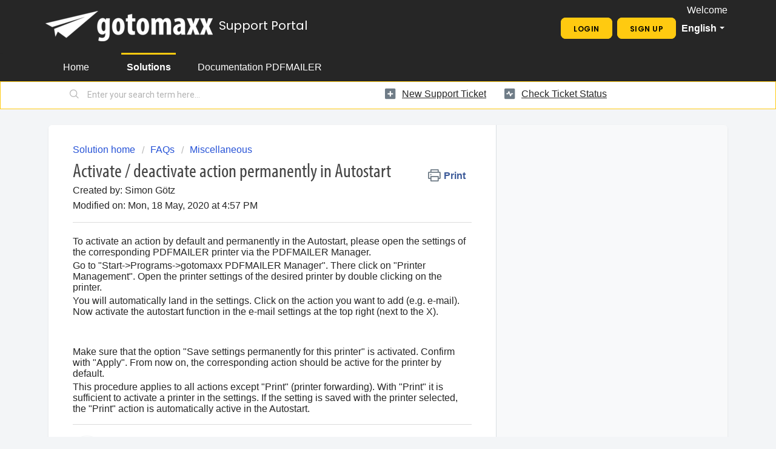

--- FILE ---
content_type: text/html; charset=utf-8
request_url: https://helpdesk.gotomaxx.com/en/support/solutions/articles/65000027899-activate-deactivate-action-permanently-in-autostart
body_size: 8144
content:
<!DOCTYPE html>
       
        <!--[if lt IE 7]><html class="no-js ie6 dew-dsm-theme " lang="en" dir="ltr" data-date-format="non_us"><![endif]-->       
        <!--[if IE 7]><html class="no-js ie7 dew-dsm-theme " lang="en" dir="ltr" data-date-format="non_us"><![endif]-->       
        <!--[if IE 8]><html class="no-js ie8 dew-dsm-theme " lang="en" dir="ltr" data-date-format="non_us"><![endif]-->       
        <!--[if IE 9]><html class="no-js ie9 dew-dsm-theme " lang="en" dir="ltr" data-date-format="non_us"><![endif]-->       
        <!--[if IE 10]><html class="no-js ie10 dew-dsm-theme " lang="en" dir="ltr" data-date-format="non_us"><![endif]-->       
        <!--[if (gt IE 10)|!(IE)]><!--><html class="no-js  dew-dsm-theme " lang="en" dir="ltr" data-date-format="non_us"><!--<![endif]-->
	<head>
		
		<!-- Title for the page -->
<title> Activate / deactivate action permanently in Autostart : Support Portal </title>

<!-- Meta information -->

      <meta charset="utf-8" />
      <meta http-equiv="X-UA-Compatible" content="IE=edge,chrome=1" />
      <meta name="description" content= "" />
      <meta name="author" content= "Simon Götz" />
       <meta property="og:title" content="Activate / deactivate action permanently in Autostart" />  <meta property="og:url" content="https://helpdesk.gotomaxx.com/en/support/solutions/articles/65000027899-activate-deactivate-action-permanently-in-autostart" />  <meta property="og:description" content=" To activate an action by default and permanently in the Autostart, please open the settings of the corresponding PDFMAILER printer via the PDFMAILER Manager.  Go to &amp;quot;Start-&amp;gt;Programs-&amp;gt;gotomaxx PDFMAILER Manager&amp;quot;. There click on &amp;quot;Printer Management..." />  <meta property="og:image" content="https://s3.amazonaws.com/cdn.freshdesk.com/data/helpdesk/attachments/production/65000002727/logo/qZHlSinktW4NmVymlEjc6nsRQm_alITFXg.png?X-Amz-Algorithm=AWS4-HMAC-SHA256&amp;amp;X-Amz-Credential=AKIAS6FNSMY2XLZULJPI%2F20260115%2Fus-east-1%2Fs3%2Faws4_request&amp;amp;X-Amz-Date=20260115T071359Z&amp;amp;X-Amz-Expires=604800&amp;amp;X-Amz-SignedHeaders=host&amp;amp;X-Amz-Signature=0083257c5d0c93ce03943808cb9cdc57c444e70aee17c275b87f05de4d371668" />  <meta property="og:site_name" content="Support Portal" />  <meta property="og:type" content="article" />  <meta property="article:author" content="Simon Götz" />  <meta name="twitter:title" content="Activate / deactivate action permanently in Autostart" />  <meta name="twitter:url" content="https://helpdesk.gotomaxx.com/en/support/solutions/articles/65000027899-activate-deactivate-action-permanently-in-autostart" />  <meta name="twitter:description" content=" To activate an action by default and permanently in the Autostart, please open the settings of the corresponding PDFMAILER printer via the PDFMAILER Manager.  Go to &amp;quot;Start-&amp;gt;Programs-&amp;gt;gotomaxx PDFMAILER Manager&amp;quot;. There click on &amp;quot;Printer Management..." />  <meta name="twitter:image" content="https://s3.amazonaws.com/cdn.freshdesk.com/data/helpdesk/attachments/production/65000002727/logo/qZHlSinktW4NmVymlEjc6nsRQm_alITFXg.png?X-Amz-Algorithm=AWS4-HMAC-SHA256&amp;amp;X-Amz-Credential=AKIAS6FNSMY2XLZULJPI%2F20260115%2Fus-east-1%2Fs3%2Faws4_request&amp;amp;X-Amz-Date=20260115T071359Z&amp;amp;X-Amz-Expires=604800&amp;amp;X-Amz-SignedHeaders=host&amp;amp;X-Amz-Signature=0083257c5d0c93ce03943808cb9cdc57c444e70aee17c275b87f05de4d371668" />  <meta name="twitter:card" content="summary" />  <link rel="canonical" href="https://helpdesk.gotomaxx.com/en/support/solutions/articles/65000027899-activate-deactivate-action-permanently-in-autostart" />  <link rel='alternate' hreflang="de" href="https://helpdesk.gotomaxx.com/de/support/solutions/articles/65000027899-aktion-dauerhaft-im-autostart-aktivieren-deaktivieren"/>  <link rel='alternate' hreflang="en" href="https://helpdesk.gotomaxx.com/en/support/solutions/articles/65000027899-activate-deactivate-action-permanently-in-autostart"/> 

<!-- Responsive setting -->
<link rel="apple-touch-icon" href="https://s3.amazonaws.com/cdn.freshdesk.com/data/helpdesk/attachments/production/65000012677/fav_icon/MIQaCntiT8NvwdYI_mvw2HBB8RdDhRrgRA.ico" />
        <link rel="apple-touch-icon" sizes="72x72" href="https://s3.amazonaws.com/cdn.freshdesk.com/data/helpdesk/attachments/production/65000012677/fav_icon/MIQaCntiT8NvwdYI_mvw2HBB8RdDhRrgRA.ico" />
        <link rel="apple-touch-icon" sizes="114x114" href="https://s3.amazonaws.com/cdn.freshdesk.com/data/helpdesk/attachments/production/65000012677/fav_icon/MIQaCntiT8NvwdYI_mvw2HBB8RdDhRrgRA.ico" />
        <link rel="apple-touch-icon" sizes="144x144" href="https://s3.amazonaws.com/cdn.freshdesk.com/data/helpdesk/attachments/production/65000012677/fav_icon/MIQaCntiT8NvwdYI_mvw2HBB8RdDhRrgRA.ico" />
        <meta name="viewport" content="width=device-width, initial-scale=1.0, maximum-scale=5.0, user-scalable=yes" /> 
		
		<!-- Adding meta tag for CSRF token -->
		<meta name="csrf-param" content="authenticity_token" />
<meta name="csrf-token" content="2qD1QvPSivFkXSg0KruPaQR7nGT9Z7QsadgMu7XNpSV90zQUl2obQ1H/bE8ZojFfDRrJsQhzhjsUe0+dahC0+Q==" />
		<!-- End meta tag for CSRF token -->
		
		<!-- Fav icon for portal -->
		<link rel='shortcut icon' href='https://s3.amazonaws.com/cdn.freshdesk.com/data/helpdesk/attachments/production/65000012677/fav_icon/MIQaCntiT8NvwdYI_mvw2HBB8RdDhRrgRA.ico' />

		<!-- Base stylesheet -->
 
		<link rel="stylesheet" media="print" href="https://assets4.freshdesk.com/assets/cdn/portal_print-6e04b27f27ab27faab81f917d275d593fa892ce13150854024baaf983b3f4326.css" />
	  		<link rel="stylesheet" media="screen" href="https://assets4.freshdesk.com/assets/cdn/falcon_portal_utils-a58414d6bc8bc6ca4d78f5b3f76522e4970de435e68a5a2fedcda0db58f21600.css" />	

		
		<!-- Theme stylesheet -->

		<link href="/support/theme.css?v=4&amp;d=1733221795" media="screen" rel="stylesheet" type="text/css">

		<!-- Google font url if present -->
		<link href='https://fonts.googleapis.com/css?family=Roboto:regular,italic,500,700,700italic|Poppins:regular,600,700' rel='stylesheet' type='text/css' nonce='L8fDg6bjCWoymqYznzg2cQ=='>

		<!-- Including default portal based script framework at the top -->
		<script src="https://assets5.freshdesk.com/assets/cdn/portal_head_v2-d07ff5985065d4b2f2826fdbbaef7df41eb75e17b915635bf0413a6bc12fd7b7.js"></script>
		<!-- Including syntexhighlighter for portal -->
		<script src="https://assets4.freshdesk.com/assets/cdn/prism-841b9ba9ca7f9e1bc3cdfdd4583524f65913717a3ab77714a45dd2921531a402.js"></script>

		

		<!-- Access portal settings information via javascript -->
		 <script type="text/javascript">     var portal = {"language":"de","name":"Support Portal","contact_info":"","current_page_name":"article_view","current_tab":"solutions","vault_service":{"url":"https://vault-service.freshworks.com/data","max_try":2,"product_name":"fd"},"current_account_id":1448239,"preferences":{"bg_color":"#f3f5f7","header_color":"#ffffff","help_center_color":"#f3f5f7","footer_color":"#262626","tab_color":"#ffffff","tab_hover_color":"#ffca10","btn_background":"#ffca10","btn_primary_background":"#ffca10","baseFont":"Roboto","textColor":"#262626","headingsFont":"Poppins","headingsColor":"#262626","linkColor":"#262626","linkColorHover":"#2753d7","inputFocusRingColor":"#ffca10","nonResponsive":"false","personalized_articles":true},"image_placeholders":{"spacer":"https://assets3.freshdesk.com/assets/misc/spacer.gif","profile_thumb":"https://assets7.freshdesk.com/assets/misc/profile_blank_thumb-4a7b26415585aebbd79863bd5497100b1ea52bab8df8db7a1aecae4da879fd96.jpg","profile_medium":"https://assets7.freshdesk.com/assets/misc/profile_blank_medium-1dfbfbae68bb67de0258044a99f62e94144f1cc34efeea73e3fb85fe51bc1a2c.jpg"},"falcon_portal_theme":true,"current_object_id":65000027899};     var attachment_size = 20;     var blocked_extensions = "";     var allowed_extensions = "";     var store = { 
        ticket: {},
        portalLaunchParty: {} };    store.portalLaunchParty.ticketFragmentsEnabled = false;    store.pod = "us-east-1";    store.region = "US"; </script> 


			
	</head>
	<body>
            	
		
		
		
	<header class="banner">
		<div class="banner-wrapper page">
			<div class="banner-title">
				<a href="/en/support/home"class='portal-logo'><span class="portal-img"><i></i>
                    <img src='https://s3.amazonaws.com/cdn.freshdesk.com/data/helpdesk/attachments/production/65000002727/logo/qZHlSinktW4NmVymlEjc6nsRQm_alITFXg.png' alt="Logo"
                        onerror="default_image_error(this)" data-type="logo" />
                 </span></a>
				<h1 class="ellipsis heading">Support Portal</h1>
			</div>
			<nav class="banner-nav">
				<div class="banner-language-selector pull-right" data-tabs="tabs"
                data-toggle='tooltip' data-placement="bottom" title=""><ul class="language-options" role="tablist"><li class="dropdown"><h5 class="dropdown-toggle" data-toggle="dropdown"><span>English</span><span class="caret"></span></h5><ul class="dropdown-menu " role="menu" aria-labelledby="dropdownMenu"><li><a class="" tabindex="-1" href="/de/support/solutions/articles/65000027899-aktion-dauerhaft-im-autostart-aktivieren-deaktivieren">German</a></li><li><a class="active" tabindex="-1" href="/en/support/solutions/articles/65000027899-activate-deactivate-action-permanently-in-autostart"><span class='icon-dd-tick-dark'></span>English </a></li></ul></li></ul></div> <div class="welcome">Welcome <b></b> </div>  <b><a href="/en/support/login"><b>Login</b></a></b> &nbsp;<b><a href="/en/support/signup"><b>Sign up</b></a></b>
			</nav>
		</div>
	</header>
	<nav class="page-tabs">   
		<div class="page no-padding no-header-tabs">
			
				<a data-toggle-dom="#header-tabs" href="#" data-animated="true" class="mobile-icon-nav-menu show-in-mobile"></a>
				<div class="nav-link" id="header-tabs">
					
						
							<a href="/en/support/home" class="">Home</a>
						
					
						
							<a href="/en/support/solutions" class="active">Solutions</a>
						
					
                  
                  
                  <a href="https://pm6setup.gotomaxx.com/pdfmailer6_docs/en/index.html" target="_blank">Documentation PDFMAILER</a>
                  
                   

				</div>
			
		</div>
	</nav>

<!-- Search and page links for the page -->

	<section class="help-center-sc rounded-6">
		<div class="page no-padding">
		<div class="hc-search">
			<div class="hc-search-c">
				<form class="hc-search-form print--remove" autocomplete="off" action="/en/support/search/solutions" id="hc-search-form" data-csrf-ignore="true">
	<div class="hc-search-input">
	<label for="support-search-input" class="hide">Enter your search term here...</label>
		<input placeholder="Enter your search term here..." type="text"
			name="term" class="special" value=""
            rel="page-search" data-max-matches="10" id="support-search-input">
	</div>
	<div class="hc-search-button">
		<button class="btn btn-primary" aria-label="Search" type="submit" autocomplete="off">
			<i class="mobile-icon-search hide-tablet"></i>
			<span class="hide-in-mobile">
				Search
			</span>
		</button>
	</div>
</form>
			</div>
		</div>
		<div class="hc-nav ">
			 <nav>   <div>
              <a href="/en/support/tickets/new" class="mobile-icon-nav-newticket new-ticket ellipsis" title="New support ticket">
                <span> New support ticket </span>
              </a>
            </div>   <div>
              <a href="/en/support/tickets" class="mobile-icon-nav-status check-status ellipsis" title="Check ticket status">
                <span>Check ticket status</span>
              </a>
            </div>  </nav>
		</div>
		</div>
	</section>



<div class="page">
	
	
	<!-- Search and page links for the page -->
	

	<!-- Notification Messages -->
	 <div class="alert alert-with-close notice hide" id="noticeajax"></div> 

	
	<div class="c-wrapper">		
		<section class="main content rounded-6 min-height-on-desktop fc-article-show" id="article-show-65000027899">
	<div class="breadcrumb">
		<a href="/en/support/solutions"> Solution home </a>
		<a href="/en/support/solutions/65000012037">FAQs</a>
		<a href="/en/support/solutions/folders/65000025204">Miscellaneous</a>
	</div>
	<b class="page-stamp page-stamp-article">
		<b class="icon-page-article"></b>
	</b>

	<h2 class="heading">Activate / deactivate action permanently in Autostart
	 	<a href="#"
            class="solution-print--icon print--remove"
 			title="Print this Article"
 			arial-role="link"
 			arial-label="Print this Article"
			id="print-article"
 		>
			<span class="icon-print"></span>
			<span class="text-print">Print</span>
 		</a>
	</h2>
	
	<div> Created by: Simon Götz </div> 
	
	<p>Modified on: Mon, 18 May, 2020 at  4:57 PM</p>
	<hr />
	

	<article class="article-body" id="article-body" rel="image-enlarge">
		<p>To activate an action by default and permanently in the Autostart, please open the settings of the corresponding PDFMAILER printer via the PDFMAILER Manager.</p><p>Go to "Start-&gt;Programs-&gt;gotomaxx PDFMAILER Manager". There click on "Printer Management". Open the printer settings of the desired printer by double clicking on the printer.</p><p>You will automatically land in the settings. Click on the action you want to add (e.g. e-mail). Now activate the autostart function in the e-mail settings at the top right (next to the X).</p><p><br></p><p><br></p><p>Make sure that the option "Save settings permanently for this printer" is activated. Confirm with "Apply". From now on, the corresponding action should be active for the printer by default.</p><p>This procedure applies to all actions except "Print" (printer forwarding). With "Print" it is sufficient to activate a printer in the settings. If the setting is saved with the printer selected, the "Print" action is automatically active in the Autostart.</p>
	</article>

	<hr />	
		

		<div id="article-author">  <div class="user-pic-thumb image-lazy-load "> <div class="thumb avatar-text circle text-center bg-6"> S  </div> </div> <span class="muted">Simon is the author of this solution article.</span></div><p class="article-vote" id="voting-container" 
											data-user-id="" 
											data-article-id="65000027899"
											data-language="en">
										Did you find it helpful?<span data-href="/en/support/solutions/articles/65000027899/thumbs_up" class="vote-up a-link" id="article_thumbs_up" 
									data-remote="true" data-method="put" data-update="#voting-container" 
									data-user-id=""
									data-article-id="65000027899"
									data-language="en"
									data-update-with-message="Glad we could be helpful. Thanks for the feedback.">
								Yes</span><span class="vote-down-container"><span data-href="/en/support/solutions/articles/65000027899/thumbs_down" class="vote-down a-link" id="article_thumbs_down" 
									data-remote="true" data-method="put" data-update="#vote-feedback-form" 
									data-user-id=""
									data-article-id="65000027899"
									data-language="en"
									data-hide-dom="#voting-container" data-show-dom="#vote-feedback-container">
								No</span></span></p><a class="hide a-link" id="vote-feedback-form-link" data-hide-dom="#vote-feedback-form-link" data-show-dom="#vote-feedback-container">Send feedback</a><div id="vote-feedback-container"class="hide vote-feedback">	<div class="lead">Sorry we couldn't be helpful. Help us improve this article with your feedback.</div>	<div id="vote-feedback-form">		<div class="sloading loading-small loading-block"></div>	</div></div>
		
</section>
<section class="sidebar content rounded-6 fc-related-articles">
	<div id="related_articles"><div class="cs-g-c"><section class="article-list"><h3 class="list-lead">Related Articles</h3><ul rel="remote" 
			data-remote-url="/en/support/search/articles/65000027899/related_articles?container=related_articles&limit=10" 
			id="related-article-list"></ul></section></div></div>
</section>

<script nonce="L8fDg6bjCWoymqYznzg2cQ==">
	['click', 'keypress'].forEach(function eventsCallback(event) {
		document.getElementById('print-article').addEventListener(event, function (e) {
			if (event === 'keypress' && e.key !== 'Enter') return;
			e.preventDefault();
			print();
		});
	});
</script>

	</div>
	

</div>

	<footer class="footer rounded-6">
		<nav class="footer-links page no-padding">
			
					
						<a href="/en/support/home" class="">Home</a>
					
						<a href="/en/support/solutions" class="active">Solutions</a>
					
			
          
          	      
                  <a href="https://en.gotomaxx.com/about-us/" target="_blank" class="">Imprint</a>
          		  <a href="https://en.gotomaxx.com/terms-and-conditions/" target="_blank" class="">Terms & Conditions</a>
                  
                   
          
			
			
		</nav>
	</footer>
	




			<script src="https://assets2.freshdesk.com/assets/cdn/portal_bottom-0fe88ce7f44d512c644a48fda3390ae66247caeea647e04d017015099f25db87.js"></script>

		<script src="https://assets3.freshdesk.com/assets/cdn/redactor-642f8cbfacb4c2762350a557838bbfaadec878d0d24e9a0d8dfe90b2533f0e5d.js"></script> 
		<script src="https://assets10.freshdesk.com/assets/cdn/lang/en-4a75f878b88f0e355c2d9c4c8856e16e0e8e74807c9787aaba7ef13f18c8d691.js"></script>
		<!-- for i18n-js translations -->
  		<script src="https://assets7.freshdesk.com/assets/cdn/i18n/portal/en-7dc3290616af9ea64cf8f4a01e81b2013d3f08333acedba4871235237937ee05.js"></script>
		<!-- Including default portal based script at the bottom -->
		<script nonce="L8fDg6bjCWoymqYznzg2cQ==">
//<![CDATA[
	
	jQuery(document).ready(function() {
					
		// Setting the locale for moment js
		moment.lang('en');

		var validation_meassages = {"required":"This field is required.","remote":"Please fix this field.","email":"Please enter a valid email address.","url":"Please enter a valid URL.","date":"Please enter a valid date.","dateISO":"Please enter a valid date ( ISO ).","number":"Please enter a valid number.","digits":"Please enter only digits.","creditcard":"Please enter a valid credit card number.","equalTo":"Please enter the same value again.","two_decimal_place_warning":"Value cannot have more than 2 decimal digits","select2_minimum_limit":"Please type %{char_count} or more letters","select2_maximum_limit":"You can only select %{limit} %{container}","maxlength":"Please enter no more than {0} characters.","minlength":"Please enter at least {0} characters.","rangelength":"Please enter a value between {0} and {1} characters long.","range":"Please enter a value between {0} and {1}.","max":"Please enter a value less than or equal to {0}.","min":"Please enter a value greater than or equal to {0}.","select2_maximum_limit_jq":"You can only select {0} {1}","facebook_limit_exceed":"Your Facebook reply was over 8000 characters. You'll have to be more clever.","messenger_limit_exceeded":"Oops! You have exceeded Messenger Platform's character limit. Please modify your response.","not_equal_to":"This element should not be equal to","email_address_invalid":"One or more email addresses are invalid.","twitter_limit_exceed":"Oops! You have exceeded Twitter's character limit. You'll have to modify your response.","password_does_not_match":"The passwords don't match. Please try again.","valid_hours":"Please enter a valid hours.","reply_limit_exceed":"Your reply was over 2000 characters. You'll have to be more clever.","url_format":"Invalid URL format","url_without_slash":"Please enter a valid URL without '/'","link_back_url":"Please enter a valid linkback URL","requester_validation":"Please enter a valid requester details or <a href=\"#\" id=\"add_requester_btn_proxy\">add new requester.</a>","agent_validation":"Please enter valid agent details","email_or_phone":"Please enter a Email or Phone Number","upload_mb_limit":"Upload exceeds the available 15MB limit","invalid_image":"Invalid image format","atleast_one_role":"At least one role is required for the agent","invalid_time":"Invalid time.","remote_fail":"Remote validation failed","trim_spaces":"Auto trim of leading & trailing whitespace","hex_color_invalid":"Please enter a valid hex color value.","name_duplication":"The name already exists.","invalid_value":"Invalid value","invalid_regex":"Invalid Regular Expression","same_folder":"Cannot move to the same folder.","maxlength_255":"Please enter less than 255 characters","decimal_digit_valid":"Value cannot have more than 2 decimal digits","atleast_one_field":"Please fill at least {0} of these fields.","atleast_one_portal":"Select atleast one portal.","custom_header":"Please type custom header in the format -  header : value","same_password":"Should be same as Password","select2_no_match":"No matching %{container} found","integration_no_match":"no matching data...","time":"Please enter a valid time","valid_contact":"Please add a valid contact","field_invalid":"This field is invalid","select_atleast_one":"Select at least one option.","ember_method_name_reserved":"This name is reserved and cannot be used. Please choose a different name."}	

		jQuery.extend(jQuery.validator.messages, validation_meassages );


		jQuery(".call_duration").each(function () {
			var format,time;
			if (jQuery(this).data("time") === undefined) { return; }
			if(jQuery(this).hasClass('freshcaller')){ return; }
			time = jQuery(this).data("time");
			if (time>=3600) {
			 format = "hh:mm:ss";
			} else {
				format = "mm:ss";
			}
			jQuery(this).html(time.toTime(format));
		});
	});

	// Shortcuts variables
	var Shortcuts = {"global":{"help":"?","save":"mod+return","cancel":"esc","search":"/","status_dialog":"mod+alt+return","save_cuctomization":"mod+shift+s"},"app_nav":{"dashboard":"g d","tickets":"g t","social":"g e","solutions":"g s","forums":"g f","customers":"g c","reports":"g r","admin":"g a","ticket_new":"g n","compose_email":"g m"},"pagination":{"previous":"alt+left","next":"alt+right","alt_previous":"j","alt_next":"k"},"ticket_list":{"ticket_show":"return","select":"x","select_all":"shift+x","search_view":"v","show_description":"space","unwatch":"w","delete":"#","pickup":"@","spam":"!","close":"~","silent_close":"alt+shift+`","undo":"z","reply":"r","forward":"f","add_note":"n","scenario":"s"},"ticket_detail":{"toggle_watcher":"w","reply":"r","forward":"f","add_note":"n","close":"~","silent_close":"alt+shift+`","add_time":"m","spam":"!","delete":"#","show_activities_toggle":"}","properties":"p","expand":"]","undo":"z","select_watcher":"shift+w","go_to_next":["j","down"],"go_to_previous":["k","up"],"scenario":"s","pickup":"@","collaboration":"d"},"social_stream":{"search":"s","go_to_next":["j","down"],"go_to_previous":["k","up"],"open_stream":["space","return"],"close":"esc","reply":"r","retweet":"shift+r"},"portal_customizations":{"preview":"mod+shift+p"},"discussions":{"toggle_following":"w","add_follower":"shift+w","reply_topic":"r"}};
	
	// Date formats
	var DATE_FORMATS = {"non_us":{"moment_date_with_week":"ddd, D MMM, YYYY","datepicker":"d M, yy","datepicker_escaped":"d M yy","datepicker_full_date":"D, d M, yy","mediumDate":"d MMM, yyyy"},"us":{"moment_date_with_week":"ddd, MMM D, YYYY","datepicker":"M d, yy","datepicker_escaped":"M d yy","datepicker_full_date":"D, M d, yy","mediumDate":"MMM d, yyyy"}};

	var lang = { 
		loadingText: "Please Wait...",
		viewAllTickets: "View all tickets"
	};


//]]>
</script> 

		

		<img src='/en/support/solutions/articles/65000027899-activate-deactivate-action-permanently-in-autostart/hit' alt='Article views count' aria-hidden='true'/>
		<script type="text/javascript">
     		I18n.defaultLocale = "en";
     		I18n.locale = "en";
		</script>
			
    	


		<!-- Include dynamic input field script for signup and profile pages (Mint theme) -->

	</body>
</html>
